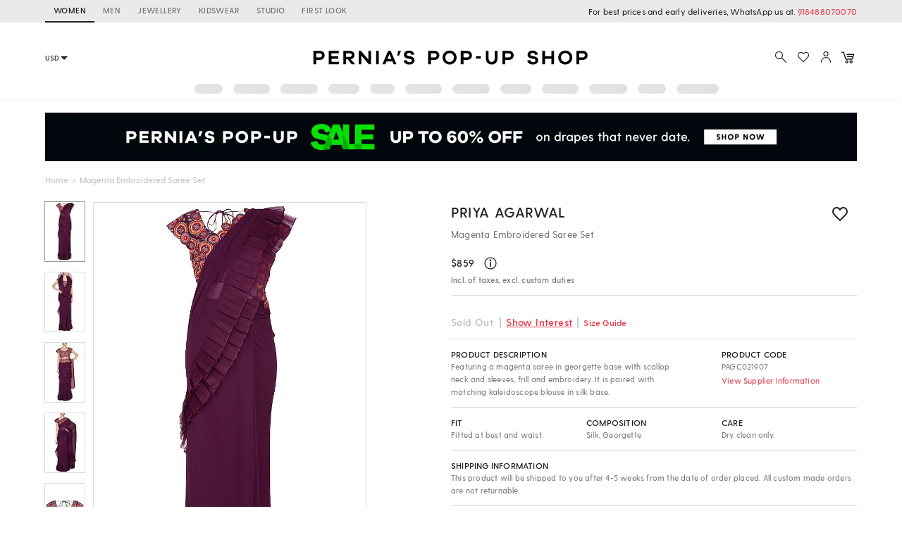

--- FILE ---
content_type: application/javascript; charset=utf-8
request_url: https://c.in.webengage.com/upf2.js?upfc=N4IgrgDgZiBcAuAnMBTANCANgSwMYoDsBnFAYQHsATFOEbAgPwYE5mBGVtgZgEMQNMYbJVoAjAOwBWLuIBMlAGwAGSs1ziAHOJRL1ohSiizNAFkriTuZpKVSTbXF35YItABbx4EIrAD0vgHcggDoIFEQCbB4iCHIISCI3OODccgBbXwhEbABPHgBaHgBzHkQAnkx8tOLCeAKUNNFEcmFwlEp8olKUFE6UeHyIYtwlWQ5bYI80zGdEGFgQZyKUclockABfIAA&jsonp=_we_jsonp_global_cb_1769903800361
body_size: 457
content:
_we_jsonp_global_cb_1769903800361({"user_profile":{"geo":{"clientIp":"18.116.24.87","serverTimeStamp":1769903800802,"country":"United States","region":"Ohio","city":"Columbus","geoplugin_countryName":"United States","geoplugin_region":"Ohio","geoplugin_city":"Columbus","countryCode":"US","tz_name":"America/New_York","tz_offset":-300},"acquisitionData":{"referrer_type":"direct","landing_page":"https://www.perniaspopupshop.com/priya-agarwal-magenta-embroidered-saree-set-pagc021907.html"},"ua":{"browser":{"name":"Chrome","version":"131","browser_version":"131.0.0.0"},"os":{"name":"Mac OS","version":"10.15.7"},"device":"desktop"},"tld":"perniaspopupshop.com","ts":1769903800818}})